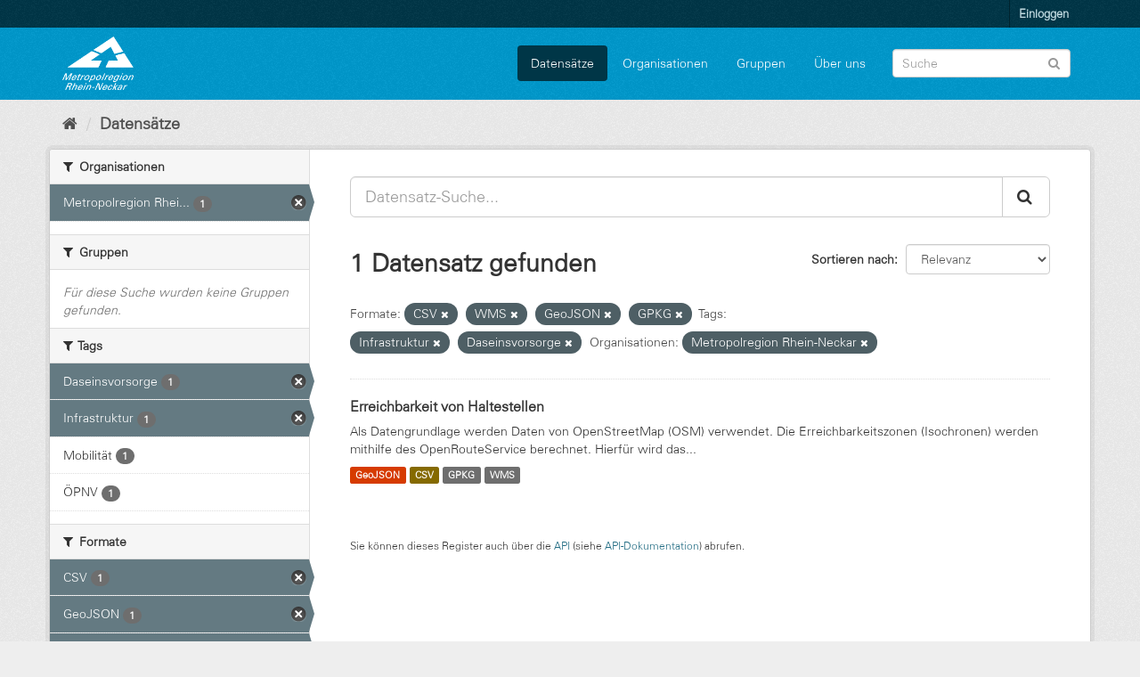

--- FILE ---
content_type: text/html; charset=utf-8
request_url: https://daten.digitale-mrn.de/dataset/?res_format=CSV&res_format=WMS&res_format=GeoJSON&res_format=GPKG&tags=Infrastruktur&tags=Daseinsvorsorge&organization=metropolregion-rhein-neckar
body_size: 6003
content:
<!DOCTYPE html>
<!--[if IE 9]> <html lang="de" class="ie9"> <![endif]-->
<!--[if gt IE 8]><!--> <html lang="de"> <!--<![endif]-->
  <head>
    <meta charset="utf-8" />
      <meta name="generator" content="ckan 2.9.11" />
      <meta name="viewport" content="width=device-width, initial-scale=1.0">
    <title>Datensatz - Datenportal der Metropolregion Rhein-Neckar</title>

    
    <link rel="shortcut icon" href="/base/images/ckan.ico" />
    
      
      
      
    

    
  
      
      
    
  <!-- Matomo -->
<script type="text/javascript">
  var _paq = window._paq = window._paq || [];
  /* tracker methods like "setCustomDimension" should be called before "trackPageView" */
  _paq.push(['trackPageView']);
  _paq.push(['enableLinkTracking']);
  (function() {
    var u="https://matomo.digitale-mrn.de/";
    _paq.push(['setTrackerUrl', u+'matomo.php']);
    _paq.push(['setSiteId', '4']);
    var d=document, g=d.createElement('script'), s=d.getElementsByTagName('script')[0];
    g.type='text/javascript'; g.async=true; g.src='https://matomo.digitale-mrn.de/' + 'matomo.js'; s.parentNode.insertBefore(g,s);
  })();
</script>
<!-- End Matomo Code -->


    
    <link href="/webassets/base/2471d0b8_main.css" rel="stylesheet"/><style>
        .masthead {
background: #09c url(../../../base/images/bg.png);
}
.header-text-logo h1 a {
margin-left:200px;
}
.homepage .module-search .module-content {
    background-color: white;
}
.homepage .module-search .module-content h3 {
color:black;
}
.site-footer {
    background: #09c url(../../../base/images/bg.png);
}

@font-face{
  font-family:"Univers";
  src:url(/additionalfonts/LTe50136.ttf)  format('truetype');
}

.module-content.box a {
text-decoration: underline;
}
@media (min-width:768px) {
  .hero {
    background: none;
  }
}
body {
background:#eeeeee url(../../../base/images/bg.png);
font-family:Univers;
}
section.media-overlay {
display:none;
}
.homepage .module-search .tags {
background-color: #09c;
}
      </style>
    
  </head>

  
  <body data-site-root="https://daten.digitale-mrn.de/" data-locale-root="https://daten.digitale-mrn.de/" >

    
    <div class="sr-only sr-only-focusable"><a href="#content">Überspringen zum Inhalt</a></div>
  

  
     
<div class="account-masthead">
  <div class="container">
     
    <nav class="account not-authed" aria-label="Benutzerkonto">
      <ul class="list-unstyled">
        
        <li><a href="/user/login">Einloggen</a></li>
         
      </ul>
    </nav>
     
  </div>
</div>

<header class="navbar navbar-static-top masthead">
    
  <div class="container">
    <div class="navbar-right">
      <button data-target="#main-navigation-toggle" data-toggle="collapse" class="navbar-toggle collapsed" type="button" aria-label="expand or collapse" aria-expanded="false">
        <span class="sr-only">Toggle navigation</span>
        <span class="fa fa-bars"></span>
      </button>
    </div>
    <hgroup class="header-image navbar-left">
       
      <a class="logo" href="/"><img src="https://metropolatlas.digitale-mrn.de/images/MRN_Logo_Dachmarke_negativ.png" alt="Datenportal der Metropolregion Rhein-Neckar" title="Datenportal der Metropolregion Rhein-Neckar" /></a>
       
    </hgroup>

    <div class="collapse navbar-collapse" id="main-navigation-toggle">
      
      <nav class="section navigation">
        <ul class="nav nav-pills">
            
		<li class="active"><a href="/dataset/">Datensätze</a></li><li><a href="/organization/">Organisationen</a></li><li><a href="/group/">Gruppen</a></li><li><a href="/about">Über uns</a></li>
	    
        </ul>
      </nav>
       
      <form class="section site-search simple-input" action="/dataset/" method="get">
        <div class="field">
          <label for="field-sitewide-search">Datensatz-Suche</label>
          <input id="field-sitewide-search" type="text" class="form-control" name="q" placeholder="Suche" aria-label="Datensatz-Suche"/>
          <button class="btn-search" type="submit" aria-label="Absenden"><i class="fa fa-search"></i></button>
        </div>
      </form>
      
    </div>
  </div>
</header>

  
    <div class="main">
      <div id="content" class="container">
        
          
            <div class="flash-messages">
              
                
              
            </div>
          

          
            <div class="toolbar" role="navigation" aria-label="Brotkrumen-Navigation">
              
                
                  <ol class="breadcrumb">
                    
<li class="home"><a href="/" aria-label="Start"><i class="fa fa-home"></i><span> Start</span></a></li>
                    
  <li class="active"><a href="/dataset/">Datensätze</a></li>

                  </ol>
                
              
            </div>
          

          <div class="row wrapper">
            
            
            

            
              <aside class="secondary col-sm-3">
                
                
  <div class="filters">
    <div>
      
        

    
    
	
	    
	    
		<section class="module module-narrow module-shallow">
		    
			<h2 class="module-heading">
			    <i class="fa fa-filter"></i>
			    
			    Organisationen
			</h2>
		    
		    
			
			    
				<nav aria-label="Organisationen">
				    <ul class="list-unstyled nav nav-simple nav-facet">
					
					    
					    
					    
					    
					    <li class="nav-item active">
						<a href="/dataset/?res_format=CSV&amp;res_format=WMS&amp;res_format=GeoJSON&amp;res_format=GPKG&amp;tags=Infrastruktur&amp;tags=Daseinsvorsorge" title="Metropolregion Rhein-Neckar">
						    <span class="item-label">Metropolregion Rhei...</span>
						    <span class="hidden separator"> - </span>
						    <span class="item-count badge">1</span>
						</a>
					    </li>
					
				    </ul>
				</nav>

				<p class="module-footer">
				    
					
				    
				</p>
			    
			
		    
		</section>
	    
	
    

      
        

    
    
	
	    
	    
		<section class="module module-narrow module-shallow">
		    
			<h2 class="module-heading">
			    <i class="fa fa-filter"></i>
			    
			    Gruppen
			</h2>
		    
		    
			
			    
				<p class="module-content empty">Für diese Suche wurden keine Gruppen gefunden.</p>
			    
			
		    
		</section>
	    
	
    

      
        

    
    
	
	    
	    
		<section class="module module-narrow module-shallow">
		    
			<h2 class="module-heading">
			    <i class="fa fa-filter"></i>
			    
			    Tags
			</h2>
		    
		    
			
			    
				<nav aria-label="Tags">
				    <ul class="list-unstyled nav nav-simple nav-facet">
					
					    
					    
					    
					    
					    <li class="nav-item active">
						<a href="/dataset/?res_format=CSV&amp;res_format=WMS&amp;res_format=GeoJSON&amp;res_format=GPKG&amp;tags=Infrastruktur&amp;organization=metropolregion-rhein-neckar" title="">
						    <span class="item-label">Daseinsvorsorge</span>
						    <span class="hidden separator"> - </span>
						    <span class="item-count badge">1</span>
						</a>
					    </li>
					
					    
					    
					    
					    
					    <li class="nav-item active">
						<a href="/dataset/?res_format=CSV&amp;res_format=WMS&amp;res_format=GeoJSON&amp;res_format=GPKG&amp;tags=Daseinsvorsorge&amp;organization=metropolregion-rhein-neckar" title="">
						    <span class="item-label">Infrastruktur</span>
						    <span class="hidden separator"> - </span>
						    <span class="item-count badge">1</span>
						</a>
					    </li>
					
					    
					    
					    
					    
					    <li class="nav-item">
						<a href="/dataset/?res_format=CSV&amp;res_format=WMS&amp;res_format=GeoJSON&amp;res_format=GPKG&amp;tags=Infrastruktur&amp;tags=Daseinsvorsorge&amp;organization=metropolregion-rhein-neckar&amp;tags=Mobilit%C3%A4t" title="">
						    <span class="item-label">Mobilität</span>
						    <span class="hidden separator"> - </span>
						    <span class="item-count badge">1</span>
						</a>
					    </li>
					
					    
					    
					    
					    
					    <li class="nav-item">
						<a href="/dataset/?res_format=CSV&amp;res_format=WMS&amp;res_format=GeoJSON&amp;res_format=GPKG&amp;tags=Infrastruktur&amp;tags=Daseinsvorsorge&amp;organization=metropolregion-rhein-neckar&amp;tags=%C3%96PNV" title="">
						    <span class="item-label">ÖPNV</span>
						    <span class="hidden separator"> - </span>
						    <span class="item-count badge">1</span>
						</a>
					    </li>
					
				    </ul>
				</nav>

				<p class="module-footer">
				    
					
				    
				</p>
			    
			
		    
		</section>
	    
	
    

      
        

    
    
	
	    
	    
		<section class="module module-narrow module-shallow">
		    
			<h2 class="module-heading">
			    <i class="fa fa-filter"></i>
			    
			    Formate
			</h2>
		    
		    
			
			    
				<nav aria-label="Formate">
				    <ul class="list-unstyled nav nav-simple nav-facet">
					
					    
					    
					    
					    
					    <li class="nav-item active">
						<a href="/dataset/?res_format=WMS&amp;res_format=GeoJSON&amp;res_format=GPKG&amp;tags=Infrastruktur&amp;tags=Daseinsvorsorge&amp;organization=metropolregion-rhein-neckar" title="">
						    <span class="item-label">CSV</span>
						    <span class="hidden separator"> - </span>
						    <span class="item-count badge">1</span>
						</a>
					    </li>
					
					    
					    
					    
					    
					    <li class="nav-item active">
						<a href="/dataset/?res_format=CSV&amp;res_format=WMS&amp;res_format=GPKG&amp;tags=Infrastruktur&amp;tags=Daseinsvorsorge&amp;organization=metropolregion-rhein-neckar" title="">
						    <span class="item-label">GeoJSON</span>
						    <span class="hidden separator"> - </span>
						    <span class="item-count badge">1</span>
						</a>
					    </li>
					
					    
					    
					    
					    
					    <li class="nav-item active">
						<a href="/dataset/?res_format=CSV&amp;res_format=WMS&amp;res_format=GeoJSON&amp;tags=Infrastruktur&amp;tags=Daseinsvorsorge&amp;organization=metropolregion-rhein-neckar" title="">
						    <span class="item-label">GPKG</span>
						    <span class="hidden separator"> - </span>
						    <span class="item-count badge">1</span>
						</a>
					    </li>
					
					    
					    
					    
					    
					    <li class="nav-item active">
						<a href="/dataset/?res_format=CSV&amp;res_format=GeoJSON&amp;res_format=GPKG&amp;tags=Infrastruktur&amp;tags=Daseinsvorsorge&amp;organization=metropolregion-rhein-neckar" title="">
						    <span class="item-label">WMS</span>
						    <span class="hidden separator"> - </span>
						    <span class="item-count badge">1</span>
						</a>
					    </li>
					
				    </ul>
				</nav>

				<p class="module-footer">
				    
					
				    
				</p>
			    
			
		    
		</section>
	    
	
    

      
        

    
    
	
	    
	    
		<section class="module module-narrow module-shallow">
		    
			<h2 class="module-heading">
			    <i class="fa fa-filter"></i>
			    
			    Lizenzen
			</h2>
		    
		    
			
			    
				<nav aria-label="Lizenzen">
				    <ul class="list-unstyled nav nav-simple nav-facet">
					
					    
					    
					    
					    
					    <li class="nav-item">
						<a href="/dataset/?res_format=CSV&amp;res_format=WMS&amp;res_format=GeoJSON&amp;res_format=GPKG&amp;tags=Infrastruktur&amp;tags=Daseinsvorsorge&amp;organization=metropolregion-rhein-neckar&amp;license_id=odc-odbl" title="Open Data Commons Open Database License (ODbL)">
						    <span class="item-label">Open Data Commons O...</span>
						    <span class="hidden separator"> - </span>
						    <span class="item-count badge">1</span>
						</a>
					    </li>
					
				    </ul>
				</nav>

				<p class="module-footer">
				    
					
				    
				</p>
			    
			
		    
		</section>
	    
	
    

      
    </div>
    <a class="close no-text hide-filters"><i class="fa fa-times-circle"></i><span class="text">close</span></a>
  </div>

              </aside>
            

            
              <div class="primary col-sm-9 col-xs-12" role="main">
                
                
  <section class="module">
    <div class="module-content">
      
        
      
      
        
        
        







<form id="dataset-search-form" class="search-form" method="get" data-module="select-switch">

  
    <div class="input-group search-input-group">
      <input aria-label="Datensatz-Suche..." id="field-giant-search" type="text" class="form-control input-lg" name="q" value="" autocomplete="off" placeholder="Datensatz-Suche...">
      
      <span class="input-group-btn">
        <button class="btn btn-default btn-lg" type="submit" value="search" aria-label="Absenden">
          <i class="fa fa-search"></i>
        </button>
      </span>
      
    </div>
  

  
    <span>
  
  

  
  
  
  <input type="hidden" name="res_format" value="CSV" />
  
  
  
  
  
  <input type="hidden" name="res_format" value="WMS" />
  
  
  
  
  
  <input type="hidden" name="res_format" value="GeoJSON" />
  
  
  
  
  
  <input type="hidden" name="res_format" value="GPKG" />
  
  
  
  
  
  <input type="hidden" name="tags" value="Infrastruktur" />
  
  
  
  
  
  <input type="hidden" name="tags" value="Daseinsvorsorge" />
  
  
  
  
  
  <input type="hidden" name="organization" value="metropolregion-rhein-neckar" />
  
  
  
  </span>
  

  
    
      <div class="form-select form-group control-order-by">
        <label for="field-order-by">Sortieren nach</label>
        <select id="field-order-by" name="sort" class="form-control">
          
            
              <option value="score desc, metadata_modified desc" selected="selected">Relevanz</option>
            
          
            
              <option value="title_string asc">Name aufsteigend</option>
            
          
            
              <option value="title_string desc">Name absteigend</option>
            
          
            
              <option value="metadata_modified desc">Zuletzt geändert</option>
            
          
            
          
        </select>
        
        <button class="btn btn-default js-hide" type="submit">Los</button>
        
      </div>
    
  

  
    
      <h1>

  
  
  
  

1 Datensatz gefunden</h1>
    
  

  
    
      <p class="filter-list">
        
          
          <span class="facet">Formate:</span>
          
            <span class="filtered pill">CSV
              <a href="/dataset/?res_format=WMS&amp;res_format=GeoJSON&amp;res_format=GPKG&amp;tags=Infrastruktur&amp;tags=Daseinsvorsorge&amp;organization=metropolregion-rhein-neckar" class="remove" title="Entfernen"><i class="fa fa-times"></i></a>
            </span>
          
            <span class="filtered pill">WMS
              <a href="/dataset/?res_format=CSV&amp;res_format=GeoJSON&amp;res_format=GPKG&amp;tags=Infrastruktur&amp;tags=Daseinsvorsorge&amp;organization=metropolregion-rhein-neckar" class="remove" title="Entfernen"><i class="fa fa-times"></i></a>
            </span>
          
            <span class="filtered pill">GeoJSON
              <a href="/dataset/?res_format=CSV&amp;res_format=WMS&amp;res_format=GPKG&amp;tags=Infrastruktur&amp;tags=Daseinsvorsorge&amp;organization=metropolregion-rhein-neckar" class="remove" title="Entfernen"><i class="fa fa-times"></i></a>
            </span>
          
            <span class="filtered pill">GPKG
              <a href="/dataset/?res_format=CSV&amp;res_format=WMS&amp;res_format=GeoJSON&amp;tags=Infrastruktur&amp;tags=Daseinsvorsorge&amp;organization=metropolregion-rhein-neckar" class="remove" title="Entfernen"><i class="fa fa-times"></i></a>
            </span>
          
        
          
          <span class="facet">Tags:</span>
          
            <span class="filtered pill">Infrastruktur
              <a href="/dataset/?res_format=CSV&amp;res_format=WMS&amp;res_format=GeoJSON&amp;res_format=GPKG&amp;tags=Daseinsvorsorge&amp;organization=metropolregion-rhein-neckar" class="remove" title="Entfernen"><i class="fa fa-times"></i></a>
            </span>
          
            <span class="filtered pill">Daseinsvorsorge
              <a href="/dataset/?res_format=CSV&amp;res_format=WMS&amp;res_format=GeoJSON&amp;res_format=GPKG&amp;tags=Infrastruktur&amp;organization=metropolregion-rhein-neckar" class="remove" title="Entfernen"><i class="fa fa-times"></i></a>
            </span>
          
        
          
          <span class="facet">Organisationen:</span>
          
            <span class="filtered pill">Metropolregion Rhein-Neckar
              <a href="/dataset/?res_format=CSV&amp;res_format=WMS&amp;res_format=GeoJSON&amp;res_format=GPKG&amp;tags=Infrastruktur&amp;tags=Daseinsvorsorge" class="remove" title="Entfernen"><i class="fa fa-times"></i></a>
            </span>
          
        
      </p>
      <a class="show-filters btn btn-default">Ergebnisse filtern</a>
    
  

</form>




      
      
        

  
    <ul class="dataset-list list-unstyled">
    	
	      
	        






  <li class="dataset-item">
    
      <div class="dataset-content">
        
          <h2 class="dataset-heading">
            
              
            
            
		<a href="/dataset/erreichbarkeiten_haltestellen">Erreichbarkeit von Haltestellen</a>
            
            
              
              
            
          </h2>
        
        
          
        
        
          
            <div>Als Datengrundlage werden Daten von OpenStreetMap (OSM) verwendet.
Die Erreichbarkeitszonen (Isochronen) werden mithilfe des OpenRouteService berechnet. Hierfür wird das...</div>
          
        
      </div>
      
        
          
            <ul class="dataset-resources list-unstyled">
              
                
                <li>
                  <a href="/dataset/erreichbarkeiten_haltestellen" class="label label-default" data-format="geojson">GeoJSON</a>
                </li>
                
                <li>
                  <a href="/dataset/erreichbarkeiten_haltestellen" class="label label-default" data-format="csv">CSV</a>
                </li>
                
                <li>
                  <a href="/dataset/erreichbarkeiten_haltestellen" class="label label-default" data-format="gpkg">GPKG</a>
                </li>
                
                <li>
                  <a href="/dataset/erreichbarkeiten_haltestellen" class="label label-default" data-format="wms">WMS</a>
                </li>
                
              
            </ul>
          
        
      
    
  </li>

	      
	    
    </ul>
  

      
    </div>

    
      
    
  </section>

  
    <section class="module">
      <div class="module-content">
        
          <small>
            
            
            
          Sie können dieses Register auch über die <a href="/api/3">API</a> (siehe <a href="http://docs.ckan.org/en/2.9/api/">API-Dokumentation</a>) abrufen. 
          </small>
        
      </div>
    </section>
  

              </div>
            
          </div>
        
      </div>
    </div>
  
    <footer class="site-footer">
  <div class="container">
    
    <div class="row">
      <div class="col-md-8 footer-links">
        
          <ul class="list-unstyled">
            
              <li><a href="/about">Über Datenportal der Metropolregion Rhein-Neckar</a></li>
            
          </ul>
          <ul class="list-unstyled">
            
              
              <li><a href="http://docs.ckan.org/en/2.9/api/">CKAN-API</a></li>
              <li><a href="http://www.ckan.org/">CKAN Association</a></li>
              <li><a href="http://www.opendefinition.org/okd/"><img src="/base/images/od_80x15_blue.png" alt="Open Data"></a></li>
            
          </ul>
        
      </div>
      <div class="col-md-4 attribution">
        
          <p><strong>Eingesetzte Software ist </strong> <a class="hide-text ckan-footer-logo" href="http://ckan.org">CKAN</a></p>
        
        
          
<form class="form-inline form-select lang-select" action="/util/redirect" data-module="select-switch" method="POST">
  <label for="field-lang-select">Sprache</label>
  <select id="field-lang-select" name="url" data-module="autocomplete" data-module-dropdown-class="lang-dropdown" data-module-container-class="lang-container">
    
      <option value="/en/dataset/?res_format=CSV&amp;res_format=WMS&amp;res_format=GeoJSON&amp;res_format=GPKG&amp;tags=Infrastruktur&amp;tags=Daseinsvorsorge&amp;organization=metropolregion-rhein-neckar" >
        English
      </option>
    
      <option value="/pt_BR/dataset/?res_format=CSV&amp;res_format=WMS&amp;res_format=GeoJSON&amp;res_format=GPKG&amp;tags=Infrastruktur&amp;tags=Daseinsvorsorge&amp;organization=metropolregion-rhein-neckar" >
        português (Brasil)
      </option>
    
      <option value="/ja/dataset/?res_format=CSV&amp;res_format=WMS&amp;res_format=GeoJSON&amp;res_format=GPKG&amp;tags=Infrastruktur&amp;tags=Daseinsvorsorge&amp;organization=metropolregion-rhein-neckar" >
        日本語
      </option>
    
      <option value="/it/dataset/?res_format=CSV&amp;res_format=WMS&amp;res_format=GeoJSON&amp;res_format=GPKG&amp;tags=Infrastruktur&amp;tags=Daseinsvorsorge&amp;organization=metropolregion-rhein-neckar" >
        italiano
      </option>
    
      <option value="/cs_CZ/dataset/?res_format=CSV&amp;res_format=WMS&amp;res_format=GeoJSON&amp;res_format=GPKG&amp;tags=Infrastruktur&amp;tags=Daseinsvorsorge&amp;organization=metropolregion-rhein-neckar" >
        čeština (Česko)
      </option>
    
      <option value="/ca/dataset/?res_format=CSV&amp;res_format=WMS&amp;res_format=GeoJSON&amp;res_format=GPKG&amp;tags=Infrastruktur&amp;tags=Daseinsvorsorge&amp;organization=metropolregion-rhein-neckar" >
        català
      </option>
    
      <option value="/es/dataset/?res_format=CSV&amp;res_format=WMS&amp;res_format=GeoJSON&amp;res_format=GPKG&amp;tags=Infrastruktur&amp;tags=Daseinsvorsorge&amp;organization=metropolregion-rhein-neckar" >
        español
      </option>
    
      <option value="/fr/dataset/?res_format=CSV&amp;res_format=WMS&amp;res_format=GeoJSON&amp;res_format=GPKG&amp;tags=Infrastruktur&amp;tags=Daseinsvorsorge&amp;organization=metropolregion-rhein-neckar" >
        français
      </option>
    
      <option value="/el/dataset/?res_format=CSV&amp;res_format=WMS&amp;res_format=GeoJSON&amp;res_format=GPKG&amp;tags=Infrastruktur&amp;tags=Daseinsvorsorge&amp;organization=metropolregion-rhein-neckar" >
        Ελληνικά
      </option>
    
      <option value="/sv/dataset/?res_format=CSV&amp;res_format=WMS&amp;res_format=GeoJSON&amp;res_format=GPKG&amp;tags=Infrastruktur&amp;tags=Daseinsvorsorge&amp;organization=metropolregion-rhein-neckar" >
        svenska
      </option>
    
      <option value="/sr/dataset/?res_format=CSV&amp;res_format=WMS&amp;res_format=GeoJSON&amp;res_format=GPKG&amp;tags=Infrastruktur&amp;tags=Daseinsvorsorge&amp;organization=metropolregion-rhein-neckar" >
        српски
      </option>
    
      <option value="/no/dataset/?res_format=CSV&amp;res_format=WMS&amp;res_format=GeoJSON&amp;res_format=GPKG&amp;tags=Infrastruktur&amp;tags=Daseinsvorsorge&amp;organization=metropolregion-rhein-neckar" >
        norsk bokmål (Norge)
      </option>
    
      <option value="/sk/dataset/?res_format=CSV&amp;res_format=WMS&amp;res_format=GeoJSON&amp;res_format=GPKG&amp;tags=Infrastruktur&amp;tags=Daseinsvorsorge&amp;organization=metropolregion-rhein-neckar" >
        slovenčina
      </option>
    
      <option value="/fi/dataset/?res_format=CSV&amp;res_format=WMS&amp;res_format=GeoJSON&amp;res_format=GPKG&amp;tags=Infrastruktur&amp;tags=Daseinsvorsorge&amp;organization=metropolregion-rhein-neckar" >
        suomi
      </option>
    
      <option value="/ru/dataset/?res_format=CSV&amp;res_format=WMS&amp;res_format=GeoJSON&amp;res_format=GPKG&amp;tags=Infrastruktur&amp;tags=Daseinsvorsorge&amp;organization=metropolregion-rhein-neckar" >
        русский
      </option>
    
      <option value="/de/dataset/?res_format=CSV&amp;res_format=WMS&amp;res_format=GeoJSON&amp;res_format=GPKG&amp;tags=Infrastruktur&amp;tags=Daseinsvorsorge&amp;organization=metropolregion-rhein-neckar" selected="selected">
        Deutsch
      </option>
    
      <option value="/pl/dataset/?res_format=CSV&amp;res_format=WMS&amp;res_format=GeoJSON&amp;res_format=GPKG&amp;tags=Infrastruktur&amp;tags=Daseinsvorsorge&amp;organization=metropolregion-rhein-neckar" >
        polski
      </option>
    
      <option value="/nl/dataset/?res_format=CSV&amp;res_format=WMS&amp;res_format=GeoJSON&amp;res_format=GPKG&amp;tags=Infrastruktur&amp;tags=Daseinsvorsorge&amp;organization=metropolregion-rhein-neckar" >
        Nederlands
      </option>
    
      <option value="/bg/dataset/?res_format=CSV&amp;res_format=WMS&amp;res_format=GeoJSON&amp;res_format=GPKG&amp;tags=Infrastruktur&amp;tags=Daseinsvorsorge&amp;organization=metropolregion-rhein-neckar" >
        български
      </option>
    
      <option value="/ko_KR/dataset/?res_format=CSV&amp;res_format=WMS&amp;res_format=GeoJSON&amp;res_format=GPKG&amp;tags=Infrastruktur&amp;tags=Daseinsvorsorge&amp;organization=metropolregion-rhein-neckar" >
        한국어 (대한민국)
      </option>
    
      <option value="/hu/dataset/?res_format=CSV&amp;res_format=WMS&amp;res_format=GeoJSON&amp;res_format=GPKG&amp;tags=Infrastruktur&amp;tags=Daseinsvorsorge&amp;organization=metropolregion-rhein-neckar" >
        magyar
      </option>
    
      <option value="/sl/dataset/?res_format=CSV&amp;res_format=WMS&amp;res_format=GeoJSON&amp;res_format=GPKG&amp;tags=Infrastruktur&amp;tags=Daseinsvorsorge&amp;organization=metropolregion-rhein-neckar" >
        slovenščina
      </option>
    
      <option value="/lv/dataset/?res_format=CSV&amp;res_format=WMS&amp;res_format=GeoJSON&amp;res_format=GPKG&amp;tags=Infrastruktur&amp;tags=Daseinsvorsorge&amp;organization=metropolregion-rhein-neckar" >
        latviešu
      </option>
    
      <option value="/th/dataset/?res_format=CSV&amp;res_format=WMS&amp;res_format=GeoJSON&amp;res_format=GPKG&amp;tags=Infrastruktur&amp;tags=Daseinsvorsorge&amp;organization=metropolregion-rhein-neckar" >
        ไทย
      </option>
    
      <option value="/eu/dataset/?res_format=CSV&amp;res_format=WMS&amp;res_format=GeoJSON&amp;res_format=GPKG&amp;tags=Infrastruktur&amp;tags=Daseinsvorsorge&amp;organization=metropolregion-rhein-neckar" >
        euskara
      </option>
    
      <option value="/es_AR/dataset/?res_format=CSV&amp;res_format=WMS&amp;res_format=GeoJSON&amp;res_format=GPKG&amp;tags=Infrastruktur&amp;tags=Daseinsvorsorge&amp;organization=metropolregion-rhein-neckar" >
        español (Argentina)
      </option>
    
      <option value="/he/dataset/?res_format=CSV&amp;res_format=WMS&amp;res_format=GeoJSON&amp;res_format=GPKG&amp;tags=Infrastruktur&amp;tags=Daseinsvorsorge&amp;organization=metropolregion-rhein-neckar" >
        עברית
      </option>
    
      <option value="/tr/dataset/?res_format=CSV&amp;res_format=WMS&amp;res_format=GeoJSON&amp;res_format=GPKG&amp;tags=Infrastruktur&amp;tags=Daseinsvorsorge&amp;organization=metropolregion-rhein-neckar" >
        Türkçe
      </option>
    
      <option value="/is/dataset/?res_format=CSV&amp;res_format=WMS&amp;res_format=GeoJSON&amp;res_format=GPKG&amp;tags=Infrastruktur&amp;tags=Daseinsvorsorge&amp;organization=metropolregion-rhein-neckar" >
        íslenska
      </option>
    
      <option value="/id/dataset/?res_format=CSV&amp;res_format=WMS&amp;res_format=GeoJSON&amp;res_format=GPKG&amp;tags=Infrastruktur&amp;tags=Daseinsvorsorge&amp;organization=metropolregion-rhein-neckar" >
        Indonesia
      </option>
    
      <option value="/km/dataset/?res_format=CSV&amp;res_format=WMS&amp;res_format=GeoJSON&amp;res_format=GPKG&amp;tags=Infrastruktur&amp;tags=Daseinsvorsorge&amp;organization=metropolregion-rhein-neckar" >
        ខ្មែរ
      </option>
    
      <option value="/fa_IR/dataset/?res_format=CSV&amp;res_format=WMS&amp;res_format=GeoJSON&amp;res_format=GPKG&amp;tags=Infrastruktur&amp;tags=Daseinsvorsorge&amp;organization=metropolregion-rhein-neckar" >
        فارسی (ایران)
      </option>
    
      <option value="/zh_Hans_CN/dataset/?res_format=CSV&amp;res_format=WMS&amp;res_format=GeoJSON&amp;res_format=GPKG&amp;tags=Infrastruktur&amp;tags=Daseinsvorsorge&amp;organization=metropolregion-rhein-neckar" >
        中文 (简体, 中国)
      </option>
    
      <option value="/sr_Latn/dataset/?res_format=CSV&amp;res_format=WMS&amp;res_format=GeoJSON&amp;res_format=GPKG&amp;tags=Infrastruktur&amp;tags=Daseinsvorsorge&amp;organization=metropolregion-rhein-neckar" >
        srpski (latinica)
      </option>
    
      <option value="/nb_NO/dataset/?res_format=CSV&amp;res_format=WMS&amp;res_format=GeoJSON&amp;res_format=GPKG&amp;tags=Infrastruktur&amp;tags=Daseinsvorsorge&amp;organization=metropolregion-rhein-neckar" >
        norsk bokmål (Norge)
      </option>
    
      <option value="/ne/dataset/?res_format=CSV&amp;res_format=WMS&amp;res_format=GeoJSON&amp;res_format=GPKG&amp;tags=Infrastruktur&amp;tags=Daseinsvorsorge&amp;organization=metropolregion-rhein-neckar" >
        नेपाली
      </option>
    
      <option value="/hr/dataset/?res_format=CSV&amp;res_format=WMS&amp;res_format=GeoJSON&amp;res_format=GPKG&amp;tags=Infrastruktur&amp;tags=Daseinsvorsorge&amp;organization=metropolregion-rhein-neckar" >
        hrvatski
      </option>
    
      <option value="/da_DK/dataset/?res_format=CSV&amp;res_format=WMS&amp;res_format=GeoJSON&amp;res_format=GPKG&amp;tags=Infrastruktur&amp;tags=Daseinsvorsorge&amp;organization=metropolregion-rhein-neckar" >
        dansk (Danmark)
      </option>
    
      <option value="/am/dataset/?res_format=CSV&amp;res_format=WMS&amp;res_format=GeoJSON&amp;res_format=GPKG&amp;tags=Infrastruktur&amp;tags=Daseinsvorsorge&amp;organization=metropolregion-rhein-neckar" >
        አማርኛ
      </option>
    
      <option value="/mn_MN/dataset/?res_format=CSV&amp;res_format=WMS&amp;res_format=GeoJSON&amp;res_format=GPKG&amp;tags=Infrastruktur&amp;tags=Daseinsvorsorge&amp;organization=metropolregion-rhein-neckar" >
        монгол (Монгол)
      </option>
    
      <option value="/uk/dataset/?res_format=CSV&amp;res_format=WMS&amp;res_format=GeoJSON&amp;res_format=GPKG&amp;tags=Infrastruktur&amp;tags=Daseinsvorsorge&amp;organization=metropolregion-rhein-neckar" >
        українська
      </option>
    
      <option value="/sq/dataset/?res_format=CSV&amp;res_format=WMS&amp;res_format=GeoJSON&amp;res_format=GPKG&amp;tags=Infrastruktur&amp;tags=Daseinsvorsorge&amp;organization=metropolregion-rhein-neckar" >
        shqip
      </option>
    
      <option value="/tl/dataset/?res_format=CSV&amp;res_format=WMS&amp;res_format=GeoJSON&amp;res_format=GPKG&amp;tags=Infrastruktur&amp;tags=Daseinsvorsorge&amp;organization=metropolregion-rhein-neckar" >
        Filipino (Pilipinas)
      </option>
    
      <option value="/ar/dataset/?res_format=CSV&amp;res_format=WMS&amp;res_format=GeoJSON&amp;res_format=GPKG&amp;tags=Infrastruktur&amp;tags=Daseinsvorsorge&amp;organization=metropolregion-rhein-neckar" >
        العربية
      </option>
    
      <option value="/my_MM/dataset/?res_format=CSV&amp;res_format=WMS&amp;res_format=GeoJSON&amp;res_format=GPKG&amp;tags=Infrastruktur&amp;tags=Daseinsvorsorge&amp;organization=metropolregion-rhein-neckar" >
        မြန်မာ (မြန်မာ)
      </option>
    
      <option value="/mk/dataset/?res_format=CSV&amp;res_format=WMS&amp;res_format=GeoJSON&amp;res_format=GPKG&amp;tags=Infrastruktur&amp;tags=Daseinsvorsorge&amp;organization=metropolregion-rhein-neckar" >
        македонски
      </option>
    
      <option value="/pt_PT/dataset/?res_format=CSV&amp;res_format=WMS&amp;res_format=GeoJSON&amp;res_format=GPKG&amp;tags=Infrastruktur&amp;tags=Daseinsvorsorge&amp;organization=metropolregion-rhein-neckar" >
        português (Portugal)
      </option>
    
      <option value="/zh_Hant_TW/dataset/?res_format=CSV&amp;res_format=WMS&amp;res_format=GeoJSON&amp;res_format=GPKG&amp;tags=Infrastruktur&amp;tags=Daseinsvorsorge&amp;organization=metropolregion-rhein-neckar" >
        中文 (繁體, 台灣)
      </option>
    
      <option value="/ro/dataset/?res_format=CSV&amp;res_format=WMS&amp;res_format=GeoJSON&amp;res_format=GPKG&amp;tags=Infrastruktur&amp;tags=Daseinsvorsorge&amp;organization=metropolregion-rhein-neckar" >
        română
      </option>
    
      <option value="/uk_UA/dataset/?res_format=CSV&amp;res_format=WMS&amp;res_format=GeoJSON&amp;res_format=GPKG&amp;tags=Infrastruktur&amp;tags=Daseinsvorsorge&amp;organization=metropolregion-rhein-neckar" >
        українська (Україна)
      </option>
    
      <option value="/gl/dataset/?res_format=CSV&amp;res_format=WMS&amp;res_format=GeoJSON&amp;res_format=GPKG&amp;tags=Infrastruktur&amp;tags=Daseinsvorsorge&amp;organization=metropolregion-rhein-neckar" >
        galego
      </option>
    
      <option value="/vi/dataset/?res_format=CSV&amp;res_format=WMS&amp;res_format=GeoJSON&amp;res_format=GPKG&amp;tags=Infrastruktur&amp;tags=Daseinsvorsorge&amp;organization=metropolregion-rhein-neckar" >
        Tiếng Việt
      </option>
    
      <option value="/lt/dataset/?res_format=CSV&amp;res_format=WMS&amp;res_format=GeoJSON&amp;res_format=GPKG&amp;tags=Infrastruktur&amp;tags=Daseinsvorsorge&amp;organization=metropolregion-rhein-neckar" >
        lietuvių
      </option>
    
      <option value="/bs/dataset/?res_format=CSV&amp;res_format=WMS&amp;res_format=GeoJSON&amp;res_format=GPKG&amp;tags=Infrastruktur&amp;tags=Daseinsvorsorge&amp;organization=metropolregion-rhein-neckar" >
        bosanski
      </option>
    
      <option value="/en_AU/dataset/?res_format=CSV&amp;res_format=WMS&amp;res_format=GeoJSON&amp;res_format=GPKG&amp;tags=Infrastruktur&amp;tags=Daseinsvorsorge&amp;organization=metropolregion-rhein-neckar" >
        English (Australia)
      </option>
    
  </select>
  <button class="btn btn-default js-hide" type="submit">Los</button>
</form>
        
      </div>
    </div>
    
  </div>

  
    
  
</footer>
  
  
  
  
  
  
    
  
    
      
      <div class="js-hide" data-module="matomo"></div>
  


      

    
    
    <link href="/webassets/vendor/f3b8236b_select2.css" rel="stylesheet"/>
<link href="/webassets/vendor/0b01aef1_font-awesome.css" rel="stylesheet"/>
    <script src="/webassets/vendor/d8ae4bed_jquery.js" type="text/javascript"></script>
<script src="/webassets/vendor/fb6095a0_vendor.js" type="text/javascript"></script>
<script src="/webassets/vendor/580fa18d_bootstrap.js" type="text/javascript"></script>
<script src="/webassets/base/15a18f6c_main.js" type="text/javascript"></script>
<script src="/webassets/base/2448af8b_ckan.js" type="text/javascript"></script>
<script src="/webassets/ckanext-matomo/8de4186d_event_tracking.js" type="text/javascript"></script>
  </body>
</html>